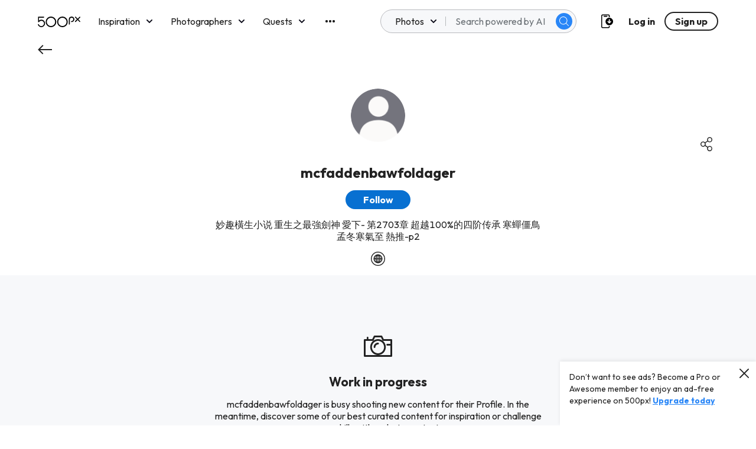

--- FILE ---
content_type: text/html; charset=utf-8
request_url: https://www.google.com/recaptcha/api2/aframe
body_size: 184
content:
<!DOCTYPE HTML><html><head><meta http-equiv="content-type" content="text/html; charset=UTF-8"></head><body><script nonce="LwV2mTttX2feIQGnLuOmaw">/** Anti-fraud and anti-abuse applications only. See google.com/recaptcha */ try{var clients={'sodar':'https://pagead2.googlesyndication.com/pagead/sodar?'};window.addEventListener("message",function(a){try{if(a.source===window.parent){var b=JSON.parse(a.data);var c=clients[b['id']];if(c){var d=document.createElement('img');d.src=c+b['params']+'&rc='+(localStorage.getItem("rc::a")?sessionStorage.getItem("rc::b"):"");window.document.body.appendChild(d);sessionStorage.setItem("rc::e",parseInt(sessionStorage.getItem("rc::e")||0)+1);localStorage.setItem("rc::h",'1768719528253');}}}catch(b){}});window.parent.postMessage("_grecaptcha_ready", "*");}catch(b){}</script></body></html>

--- FILE ---
content_type: image/svg+xml
request_url: https://500px.com/staticV2/media/Link.512faabe.svg
body_size: 539
content:
<svg width="24" height="24" viewBox="0 0 24 24" fill="none" xmlns="http://www.w3.org/2000/svg">
<path d="M20.2 1.8C19 0.7 17.5 0 15.8 0C14.1 0 12.6 0.7 11.4 1.8L7.5 5.8C6 7.3 5.5 9.4 5.8 11.3L3.8 13.3C2.6 14.5 2 16.1 2 17.7C2 19.3 2.6 20.9 3.8 22.1C4.1 22.4 4.4 22.6 4.7 22.9C4.8 23 4.9 23 5 23.1C5.3 23.3 5.6 23.4 5.9 23.6H6C6.7 23.8 7.4 24 8.2 24C9 24 9.7 23.8 10.4 23.6H10.5C10.8 23.5 11.1 23.3 11.4 23.1C11.5 23 11.6 23 11.6 23C11.9 22.8 12.3 22.5 12.6 22.2L16.5 18.3C17.7 17.1 18.3 15.5 18.3 13.9C18.3 13.5 18.3 13.2 18.2 12.8L20.2 10.8C22.6 8.3 22.6 4.3 20.2 1.8ZM15.2 10.1C15.3 10.2 15.4 10.3 15.5 10.3C16 10.9 16.4 11.5 16.7 12.2L15.4 13.5C13.6 15.3 10.4 15.3 8.6 13.5C8 12.9 7.7 12.3 7.5 11.6L8.8 10.3C9 10.1 9.2 10 9.4 9.8C10.2 9.2 11.2 8.9 12.2 8.9C12.9 8.9 13.6 9.1 14.3 9.4C14.5 9.6 14.9 9.8 15.2 10.1ZM4.8 21.2C3.9 20.3 3.4 19.1 3.4 17.8C3.4 16.5 3.9 15.3 4.8 14.4L6.3 12.9C6.6 13.6 7 14.2 7.5 14.7C8.7 15.9 10.2 16.5 11.9 16.5C13.6 16.5 15.1 15.8 16.3 14.7L16.9 14.1C16.8 15.3 16.4 16.4 15.5 17.3L11.6 21.2C11.6 21.2 11.6 21.2 11.5 21.3C9.7 23 6.6 23 4.8 21.2ZM17.7 11.2C17.4 10.5 17 9.9 16.5 9.4C16.3 9.2 16.1 9.1 16 9C15.7 8.8 15.4 8.6 15.1 8.4C14.2 7.9 13.2 7.6 12.1 7.6C10.7 7.5 9.4 8 8.4 8.8C8.1 9 7.9 9.2 7.7 9.4L7.1 9.9C7.2 8.7 7.6 7.6 8.5 6.7L12.4 2.8C14.3 0.9 17.3 0.9 19.2 2.8C21.1 4.7 21.1 7.8 19.2 9.7L17.7 11.2Z" fill="#222222"/>
</svg>


--- FILE ---
content_type: text/plain
request_url: https://rtb.openx.net/openrtbb/prebidjs
body_size: -80
content:
{"id":"702aa89f-df16-4054-91a7-53fb5f34ebd7","nbr":0}

--- FILE ---
content_type: image/svg+xml
request_url: https://500px.com/staticV2/media/icon-quest.12d95a2d.svg
body_size: 2248
content:
<svg width="20" height="20" viewBox="0 0 20 20" fill="none" xmlns="http://www.w3.org/2000/svg">
<path fill-rule="evenodd" clip-rule="evenodd" d="M3.3671 16.6259C3.13202 16.3903 2.74987 16.3903 2.51479 16.6259L0.429237 18.7145C0.19416 18.9513 0.19416 19.333 0.429237 19.5697C0.547379 19.6869 0.701686 19.7461 0.855993 19.7461C1.0103 19.7461 1.16461 19.6869 1.28275 19.5697L3.3671 17.4799C3.60218 17.2444 3.60218 16.8614 3.3671 16.6259Z" fill="white"/>
<path fill-rule="evenodd" clip-rule="evenodd" d="M3.72505 16.2679C3.84673 16.3898 4.00566 16.4495 4.16459 16.4495C4.32228 16.4495 4.48121 16.3898 4.60289 16.2679L6.3983 14.4688C6.64166 14.2249 6.64166 13.8318 6.3983 13.5891C6.15618 13.3453 5.76382 13.3453 5.52046 13.5891L3.72505 15.3882C3.48293 15.6309 3.48293 16.0253 3.72505 16.2679Z" fill="white"/>
<path fill-rule="evenodd" clip-rule="evenodd" d="M6.40927 16.3696C6.18004 16.1398 5.8074 16.1398 5.57818 16.3696L3.20952 18.7427C2.98029 18.9724 2.98029 19.3448 3.20952 19.5757C3.32472 19.69 3.47518 19.7478 3.62565 19.7478C3.77611 19.7478 3.92658 19.69 4.04061 19.5757L6.40927 17.2026C6.63849 16.9729 6.63849 16.5994 6.40927 16.3696Z" fill="white"/>
<path fill-rule="evenodd" clip-rule="evenodd" d="M3.33261 13.5728L0.926436 15.9841C0.703558 16.2073 0.703558 16.5672 0.926436 16.7893C1.03674 16.9009 1.18229 16.9567 1.32784 16.9567C1.4734 16.9567 1.61895 16.9009 1.73039 16.7893L4.13656 14.3781C4.3583 14.156 4.3583 13.7949 4.13656 13.5728C3.91482 13.3507 3.55435 13.3507 3.33261 13.5728Z" fill="white"/>
<mask id="mask0" mask-type="alpha" maskUnits="userSpaceOnUse" x="0" y="0" width="20" height="20">
<path fill-rule="evenodd" clip-rule="evenodd" d="M0 0H20V20H0V0Z" fill="white"/>
</mask>
<g mask="url(#mask0)">
<path fill-rule="evenodd" clip-rule="evenodd" d="M15.1216 8.97068L11.293 12.8067L10.933 12.4449L14.2461 9.12542C14.4725 8.89854 14.4725 8.52971 14.2461 8.30283C14.0196 8.07478 13.6515 8.07478 13.4251 8.30283L10.112 11.6223L9.23996 10.7497L7.18689 8.6926L11.0155 4.85654C11.401 4.47142 11.8202 4.12586 12.2592 3.8059L14.0742 5.62328C14.188 5.73731 14.3366 5.79432 14.4853 5.79432C14.6339 5.79432 14.7825 5.73731 14.8952 5.62328L16.5349 3.98042C16.7625 3.75354 16.7625 3.38471 16.5349 3.15783L15.5641 2.18514C15.794 2.113 16.0111 2.0269 16.2492 1.96756L16.4385 1.91986L18.0526 3.53713L18.005 3.72678C17.4847 5.80944 16.5151 7.57448 15.1216 8.97068ZM9.53491 14.5682L5.42877 10.4541L6.36589 9.51515L8.41896 11.5722L9.65452 12.8102C9.66845 12.8265 9.67542 12.8486 9.69168 12.866C9.70793 12.8823 9.72884 12.8881 9.74742 12.9033L10.472 13.6293L9.53491 14.5682ZM15.3039 3.56849L14.4852 4.38876L13.2578 3.1601C13.6084 2.95998 13.9824 2.78895 14.3609 2.62489L15.3039 3.56849ZM18.3813 2.22002L17.7531 1.59173L18.5903 1.3823L18.3813 2.22002ZM19.2243 6.03741C19.0954 5.73141 18.9363 5.43355 18.7749 5.13802C18.9003 4.76686 19.0338 4.3992 19.1314 4.00826L19.9512 0.722534C20.0012 0.524739 19.9431 0.315309 19.7991 0.171035C19.6551 0.0267605 19.4461 -0.0290875 19.2475 0.0174525L15.9682 0.838884C15.5722 0.937782 15.2018 1.07158 14.8278 1.19957C14.548 1.04831 14.267 0.899386 13.9709 0.772565C11.5369 -0.257134 8.72206 -0.258297 6.28694 0.773728C5.11061 1.27287 4.05504 1.98493 3.14928 2.89246C2.24351 3.80116 1.53167 4.85878 1.03466 6.03741C0.520235 7.25559 0.258956 8.55173 0.258956 9.88627C0.258956 11.0823 0.480752 12.2435 0.895314 13.3523L0.170702 14.0784C-0.0569007 14.3052 -0.0569007 14.6729 0.170702 14.901C0.283342 15.0138 0.431981 15.0708 0.580619 15.0708C0.729257 15.0708 0.877896 15.0138 0.991697 14.901L1.9532 13.9376C1.97178 13.9201 1.9892 13.9027 2.00546 13.8841L3.94124 11.9457C4.16768 11.7176 4.16768 11.35 3.94124 11.1231C3.71364 10.895 3.34669 10.895 3.12025 11.1231L1.80108 12.4436C1.54909 11.6187 1.42019 10.7624 1.42019 9.88627C1.42019 8.70764 1.65012 7.56508 2.10416 6.48884C2.54311 5.451 3.17018 4.51671 3.97027 3.71506C4.77037 2.91457 5.70168 2.28512 6.73866 1.84531C8.84399 0.954071 11.2721 0.943599 13.3879 1.79645C12.9571 2.00704 12.5437 2.2409 12.1454 2.49687C12.0606 2.52363 11.9782 2.56436 11.9108 2.633C11.9027 2.64115 11.8992 2.65162 11.8922 2.66093C11.2884 3.07164 10.7113 3.51726 10.1945 4.03386L5.95599 8.28064L4.19787 10.0433C3.97027 10.2702 3.97027 10.6391 4.19787 10.8659L9.12385 15.8015C9.23765 15.9155 9.38629 15.9725 9.53492 15.9725C9.68356 15.9725 9.8322 15.9155 9.94484 15.8015L11.7041 14.04L15.9426 9.79319C16.8693 8.86471 17.6044 7.77684 18.185 6.57145C18.6158 7.62442 18.8388 8.73673 18.8388 9.88627C18.8388 11.0649 18.6077 12.2063 18.1548 13.2825C17.7158 14.3215 17.0876 15.2547 16.2864 16.0563C15.4886 16.8568 14.5584 17.4863 13.5203 17.9261C11.6286 18.7277 9.48615 18.8231 7.53527 18.2158L8.8556 16.8952C9.08204 16.6672 9.08204 16.2995 8.8556 16.0726C8.628 15.8446 8.26105 15.8446 8.03344 16.0726L5.10364 19.0081C4.87604 19.235 4.87604 19.6038 5.10364 19.8307C5.21628 19.9447 5.36492 20.0006 5.51356 20.0006C5.6622 20.0006 5.81083 19.9447 5.92464 19.8307L6.62951 19.1245C7.74778 19.5503 8.92179 19.776 10.1295 19.776C11.4591 19.776 12.7516 19.5154 13.972 18.9976C15.1495 18.4985 16.2051 17.7853 17.1085 16.8789C18.0143 15.9714 18.7261 14.9138 19.2243 13.7351C19.7387 12.5158 20 11.222 20 9.88627C20 8.55173 19.7387 7.25559 19.2243 6.03741Z" fill="white"/>
</g>
</svg>
